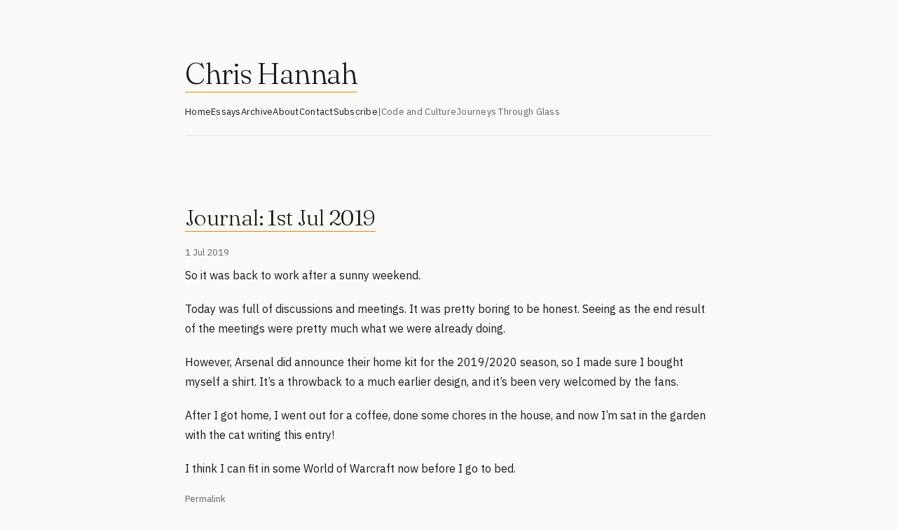

--- FILE ---
content_type: text/html; charset=utf-8
request_url: https://chrishannah.me/journal-1st-jul-2019/
body_size: 9853
content:
<!DOCTYPE html>
<html lang="en">

    <head>
        <meta name="generator" content="Eleventy">
        <meta charset="utf-8">
        <meta name="viewport" content="width=device-width, initial-scale=1">
        <meta name="keywords" content="code,blog,programmer,developer,tech,story,essay,thought,web"/>

        <meta name="theme-color" content="#ff8000" media="(prefers-color-scheme: light)">
        <meta name="theme-color" content="#ff8000" media="(prefers-color-scheme: dark)">
        <meta name="fediverse:creator" content="@chrishannah@fosstodon.org"/>

        <!-- Fonts -->
        <link rel="preconnect" href="https://fonts.googleapis.com">
        <link rel="preconnect" href="https://fonts.gstatic.com" crossorigin>
        <link href="https://fonts.googleapis.com/css2?family=Fraunces:ital,opsz,wght@0,9..144,300;0,9..144,400;1,9..144,300&family=IBM+Plex+Sans:wght@300;400;500&display=swap" rel="stylesheet">

        <style>
            /* ========================================
   chrishannah.me - Main Stylesheet
   Design: Editorial Minimalism
   ======================================== */

/* CSS Variables - All design tokens in one place */
:root {
    /* Colors */
    --color-primary: #1a1a1a;
    --color-secondary: #666;
    --color-accent: #ff8000;
    --color-accent-dark: #e67300;
    --color-bg: #fafaf8;
    --color-border: #e5e5e0;
    --color-white: #ffffff;
    --color-code-bg: #f5f5f0;

    /* Typography */
    --font-serif: 'Fraunces', 'Georgia', 'Times New Roman', serif;
    --font-sans: 'IBM Plex Sans', -apple-system, BlinkMacSystemFont, 'Segoe UI', Arial, sans-serif;
    --font-mono: 'SF Mono', ui-monospace, 'Cascadia Code', 'Source Code Pro', Menlo, Monaco, monospace;

    /* Font Weights */
    --weight-light: 300;
    --weight-normal: 400;
    --weight-medium: 500;

    /* Font Sizes - using rem */
    --text-xs: 0.75rem;      /* 12px */
    --text-sm: 0.8125rem;    /* 13px */
    --text-base: 0.9375rem;  /* 15px */
    --text-md: 1rem;         /* 16px */
    --text-lg: 1.0625rem;    /* 17px */
    --text-xl: 1.375rem;     /* 22px */
    --text-2xl: 1.75rem;     /* 28px */
    --text-3xl: 2rem;        /* 32px */
    --text-4xl: 2.625rem;    /* 42px */
    --text-5xl: 3.25rem;     /* 52px */

    /* Spacing - using rem */
    --space-xs: 0.5rem;      /* 8px */
    --space-sm: 0.75rem;     /* 12px */
    --space-md: 1rem;        /* 16px */
    --space-lg: 1.25rem;     /* 20px */
    --space-xl: 1.5rem;      /* 24px */
    --space-2xl: 2rem;       /* 32px */
    --space-3xl: 2.5rem;     /* 40px */
    --space-4xl: 3rem;       /* 48px */
    --space-5xl: 5rem;       /* 80px */
    --space-6xl: 7.5rem;     /* 120px */

    /* Transitions */
    --transition-fast: 0.15s ease;
    --transition-base: 0.3s ease;
}

@media (prefers-color-scheme: dark) {
    :root {
        --color-primary: #e5e5e5;
        --color-secondary: #999;
        --color-accent: #ff8000;
        --color-accent-dark: #ff9933;
        --color-bg: #1a1a1a;
        --color-border: #333;
        --color-white: #242424;
        --color-code-bg: #242424;
    }
}

/* Reset & Base Styles */
* {
    margin: 0;
    padding: 0;
    box-sizing: border-box;
}

html {
    -webkit-font-smoothing: antialiased;
    -moz-osx-font-smoothing: grayscale;
    text-rendering: optimizeLegibility;
    scroll-behavior: smooth;
}

body {
    font-family: var(--font-sans);
    font-size: var(--text-base);
    line-height: 1.6;
    color: var(--color-primary);
    background: var(--color-bg);
    font-weight: var(--weight-normal);
    overflow-x: hidden;
}

/* Container & Layout */
#container {
    max-width: 48.75rem; /* 780px */
    margin: 0 auto;
    padding: var(--space-5xl) 1.5rem var(--space-6xl);
}

/* Typography */
h1, h2, h3, h4, h5, h6 {
    font-family: var(--font-serif);
    font-weight: var(--weight-light);
    line-height: 1.2;
}

h1 {
    font-size: var(--text-4xl);
    letter-spacing: -0.03em;
    margin-bottom: var(--space-md);
}

h2 {
    font-size: var(--text-2xl);
    letter-spacing: -0.02em;
    margin-bottom: var(--space-xl);
}

h3 {
    font-size: var(--text-xl);
    font-weight: var(--weight-normal);
    letter-spacing: -0.01em;
    margin-bottom: var(--space-md);
}

h4 {
    font-size: 1.25rem; /* 20px */
    font-weight: var(--weight-normal);
    margin-bottom: var(--space-sm);
}

p {
    margin-bottom: var(--space-lg);
}

/* Header Component */
header {
    margin-bottom: var(--space-xl);
    padding-bottom: var(--space-xl);
    align-items: center;
    gap: var(--space-lg);
}

header .title {
    font-family: var(--font-serif);
    font-size: var(--text-4xl);
    font-weight: var(--weight-light);
    letter-spacing: -0.03em;
    margin-bottom: 0;
}

header .title a {
    color: var(--color-primary);
    text-decoration: none;
}

.tagline {
    font-size: var(--text-lg);
    color: var(--color-secondary);
    font-weight: var(--weight-light);
    letter-spacing: 0.01em;
    margin-bottom: var(--space-lg);
}

/* Profile Photo */
.u-photo {
    width: 4rem; /* 64px */
    height: 4rem;
    border-radius: 50%;
    border: 2px solid var(--color-accent);
    flex-shrink: 0;
}

/* Navigation - Single Bar */
nav {
    display: flex;
    gap: var(--space-xl);
    flex-wrap: wrap;
    margin-top: var(--space-lg);
    margin-bottom: var(--space-4xl);
    border-bottom: 1px solid var(--color-border);
    padding-bottom: var(--space-lg);
}

nav a {
    color: var(--color-primary);
    text-decoration: none;
    font-size: var(--text-sm);
    letter-spacing: 0.02em;
    border-bottom: 1px solid transparent;
    padding-bottom: 2px;
    transition: border-color var(--transition-base), color var(--transition-base);
}

nav a:hover {
    border-color: var(--color-accent);
    color: var(--color-accent);
}

nav .nav-separator {
    color: var(--color-secondary);
    font-size: var(--text-sm);
}

nav a.nav-external {
    color: var(--color-secondary);
}

nav ul {
    display: flex;
    gap: var(--space-xl);
    flex-wrap: wrap;
    list-style: none;
    padding: 0;
    margin: 0;
}

nav ul li {
    margin: 0;
}

#main-nav, #site-nav {
    display: flex;
    gap: var(--space-lg);
    flex-wrap: wrap;
    list-style: none;
}

#main-nav li:not(:last-child)::after {
    content: "・";
    margin-left: var(--space-lg);
    color: var(--color-secondary);
}

/* Main Content Area */
main {
    /* No animations */
}

/* Section Spacing */
section {
    margin-bottom: var(--space-4xl);
}

.intro-text {
    font-size: var(--text-lg);
    color: var(--color-secondary);
    line-height: 1.7;
    margin-bottom: var(--space-2xl);
}

/* Blog Navigation Buttons */
.blog-nav {
    display: flex;
    gap: var(--space-md);
    margin-bottom: var(--space-2xl);
    flex-wrap: wrap;
}

.blog-nav a {
    padding: 0.5rem 1rem;
    background: var(--color-white);
    border: 1px solid var(--color-border);
    border-radius: 2px;
    color: var(--color-primary);
    text-decoration: none;
    font-size: var(--text-sm);
    letter-spacing: 0.02em;
    transition: all var(--transition-base);
}

.blog-nav a:hover {
    background: var(--color-accent-dark);
    color: var(--color-bg);
    border-color: var(--color-accent-dark);
}

/* Post List Items */
.post-item,
article {
    padding-bottom: var(--space-2xl);
    border-bottom: 1px solid var(--color-border);
    margin-bottom: var(--space-2xl);
}

.post-item:last-child,
article:last-of-type {
    border-bottom: none;
}

.post-date {
    font-size: var(--text-xs);
    color: var(--color-secondary);
    letter-spacing: 0.05em;
    text-transform: uppercase;
    margin-bottom: var(--space-xs);
    display: block;
}

.post-meta {
    color: var(--color-secondary);
    font-size: var(--text-sm);
    margin-top: var(--space-md);
}

.post-meta a {
    color: var(--color-secondary);
    text-decoration: none;
    border-bottom: 1px solid transparent;
    transition: border-color var(--transition-base), color var(--transition-base);
}

.post-meta a:hover {
    color: var(--color-accent);
    border-color: var(--color-accent);
}

.post-meta p {
    margin-bottom: var(--space-xs);
}

/* Post Titles */
.p-name {
    font-family: var(--font-serif);
    font-size: var(--text-3xl);
    font-weight: var(--weight-light);
    margin-bottom: var(--space-md);
    letter-spacing: -0.02em;
    line-height: 1.3;
}

.p-name a {
    color: var(--color-primary);
    text-decoration: none;
    transition: color var(--transition-base);
}

.p-name a:hover {
    color: var(--color-accent);
}

article h1.p-name {
    font-size: var(--text-3xl);
    margin-bottom: var(--space-lg);
}

/* Post Content */
.content {
    font-size: var(--text-md);
    line-height: 1.8;
}

.content h2 {
    font-size: var(--text-3xl);
    margin-top: var(--space-4xl);
    margin-bottom: var(--space-lg);
}

.content h3 {
    font-size: var(--text-xl);
    margin-top: var(--space-2xl);
    margin-bottom: var(--space-md);
}

.content h4 {
    font-size: 1.25rem;
    margin-top: 1.75rem;
    margin-bottom: var(--space-sm);
}

.content p {
    margin-bottom: var(--space-lg);
}

.content ul,
.content ol {
    margin: var(--space-lg) 0;
    padding-left: 1.75rem;
}

.content li {
    margin-bottom: var(--space-xs);
}

/* Links */
a {
    color: var(--color-accent);
    text-decoration: none;
    border-bottom: 1px solid var(--color-accent);
    transition: opacity var(--transition-base);
}

a:hover {
    opacity: 0.7;
}

.content a {
    color: var(--color-accent);
    border-bottom: 1px solid var(--color-accent);
}

/* Blockquotes */
blockquote {
    margin: var(--space-2xl) 0;
    padding: 1.5rem 2rem;
    border-left: 3px solid var(--color-accent);
    background: var(--color-white);
    font-style: italic;
    color: var(--color-secondary);
}

blockquote:before {
    content: none;
}

.big-quote {
    font-size: 1.5rem;
    font-family: var(--font-serif);
    border: none;
    background: none;
    padding: 1.5rem 0;
}

.big-quote cite {
    font-size: var(--text-md);
    font-family: var(--font-sans);
    font-style: normal;
    display: block;
    margin-top: var(--space-sm);
}

/* Code */
code {
    font-family: var(--font-mono);
    font-size: 0.875rem; /* 14px */
    background: var(--color-white);
    padding: 2px 6px;
    border: 1px solid var(--color-border);
    border-radius: 2px;
}

pre {
    margin: 1.5rem 0;
    padding: 1.25rem;
    background: var(--color-white);
    border: 1px solid var(--color-border);
    border-radius: 2px;
    overflow-x: auto;
    line-height: 1.6;
}

pre code {
    background: none;
    border: none;
    padding: 0;
}

/* Images */
img {
    max-width: 100%;
    height: auto;
    border-radius: 2px;
}

.content img {
    margin: var(--space-2xl) 0;
}

.list-card-image {
    margin-bottom: var(--space-lg);
    border-radius: 2px;
}

figure {
    margin: var(--space-2xl) 0;
}

figcaption {
    margin-top: var(--space-xs);
    font-size: var(--text-sm);
    color: var(--color-secondary);
    text-align: center;
    font-style: italic;
}

/* Horizontal Rule */
hr {
    border: none;
    border-top: 1px solid var(--color-border);
    margin: var(--space-4xl) 0;
}

.year-divider {
    margin: 3.75rem 0;
}

/* Tables */
table {
    width: 100%;
    margin: var(--space-2xl) 0;
    border-collapse: collapse;
    font-size: var(--text-sm);
}

th {
    background: var(--color-white);
    border: 1px solid var(--color-border);
    padding: 0.75rem;
    text-align: left;
    font-weight: var(--weight-normal);
}

td {
    border: 1px solid var(--color-border);
    padding: 0.75rem;
}

tr:nth-child(even) {
    background: var(--color-bg);
}

/* Footer */
footer {
    margin-top: var(--space-6xl);
    padding-top: var(--space-3xl);
    border-top: 1px solid var(--color-border);
    text-align: center;
    color: var(--color-secondary);
    font-size: var(--text-sm);
}

footer p {
    margin-bottom: var(--space-sm);
}

footer a {
    color: var(--color-secondary);
    border-bottom: 1px solid transparent;
}

footer a:hover {
    color: var(--color-accent);
    border-color: var(--color-accent);
    opacity: 1;
}

/* Social Links */
.social-icons {
    display: flex;
    gap: 1.5rem;
    justify-content: center;
    margin: 1.5rem 0;
    flex-wrap: wrap;
}

.social-icons a {
    color: var(--color-secondary);
    border: none;
    transition: color var(--transition-base);
    display: flex;
    align-items: center;
}

.social-icons a:hover {
    color: var(--color-accent);
    opacity: 1;
}

.social-icons svg {
    width: 1.25rem;
    height: 1.25rem;
}

/* Pagination */
.pagination {
    margin: var(--space-4xl) 0;
    display: flex;
    justify-content: space-between;
    font-size: var(--text-sm);
}

.pagination a {
    padding: 0.5rem 1rem;
    background: var(--color-white);
    border: 1px solid var(--color-border);
    border-radius: 2px;
    color: var(--color-primary);
    transition: all var(--transition-base);
}

.pagination a:hover {
    background: var(--color-accent-dark);
    color: var(--color-bg);
    border-color: var(--color-accent-dark);
    opacity: 1;
}

#newer, #older {
    float: none;
}

/* Archive Styles */
.archive-list {
    list-style: none;
    padding: 0;
}

.archive-month-header {
    font-family: var(--font-serif);
    font-size: var(--text-xl);
    font-weight: var(--weight-light);
    margin: 2.5rem 0 var(--space-lg) 0;
    letter-spacing: -0.01em;
}

.archive-month-group {
    margin-bottom: var(--space-2xl);
}

.archive-list li {
    margin-bottom: var(--space-md);
    line-height: 1.6;
}

.archive-title {
    color: var(--color-primary);
    border-bottom: 1px solid transparent;
    transition: color var(--transition-base), border-color var(--transition-base);
}

.archive-title:hover {
    color: var(--color-accent);
    border-color: var(--color-accent);
    opacity: 1;
}

.monospace-font {
    font-family: var(--font-mono);
}

/* Forms & Inputs */
textarea,
input[type="text"],
input[type="email"],
input[type="url"] {
    width: 100%;
    padding: 0.75rem;
    border: 1px solid var(--color-border);
    border-radius: 2px;
    font-family: var(--font-sans);
    font-size: var(--text-base);
    margin-bottom: var(--space-md);
    background: var(--color-white);
    color: var(--color-primary);
}

input[type="button"],
input[type="submit"],
input[type="reset"],
button {
    padding: 0.625rem 1.25rem;
    background: var(--color-accent);
    color: white;
    border: 1px solid var(--color-accent);
    border-radius: 2px;
    font-family: var(--font-sans);
    font-size: var(--text-sm);
    cursor: pointer;
    transition: all var(--transition-base);
    font-weight: var(--weight-normal);
}

input[type="button"]:hover,
input[type="submit"]:hover,
input[type="reset"]:hover,
button:hover {
    background: var(--color-accent-dark);
    border-color: var(--color-accent-dark);
}

/* Tinylytics Button */
.tinylytics_kudos {
    background: var(--color-white);
    border: 1px solid var(--color-border);
    padding: 0.5rem 1rem;
    color: var(--color-primary);
    transition: all var(--transition-base);
}

.tinylytics_kudos:hover {
    background: var(--color-accent);
    border-color: var(--color-accent);
    color: white;
}

/* Link Posts (special styling for link-type title) */
#title-link {
    color: var(--color-accent);
}

/* Microformats (hidden elements) */
.h-card-hidden {
    display: none;
}

/* Responsive Design */
@media (max-width: 40rem) { /* 640px */
    #container {
        padding: 3.75rem 1.25rem 5rem;
    }

    h1,
    header .title {
        font-size: 2.375rem; /* 38px */
    }

    h2,
    .archive-month-header {
        font-size: 1.5rem; /* 24px */
    }

    article h1.p-name {
        font-size: var(--text-3xl);
    }

    .p-name {
        font-size: 1.625rem; /* 26px */
    }

    .content h2 {
        font-size: 1.625rem;
    }

    .content h3 {
        font-size: var(--text-xl);
    }

    nav {
        gap: var(--space-lg);
    }

    nav ul {
        gap: var(--space-md);
    }

    .blog-nav {
        gap: 0.75rem;
    }

    .social-icons {
        gap: var(--space-lg);
    }

    blockquote {
        padding: 1.25rem 1.5rem;
    }

    pre {
        padding: 1rem;
        font-size: 0.8125rem;
    }

    header {
        flex-direction: column;
        align-items: flex-start;
    }

    .u-photo {
        align-self: center;
    }
}

/* Large Screens */
@media (min-width: 75rem) { /* 1200px */
    #container {
        max-width: 50rem;
    }
}

/* Utilities */
.text-center {
    text-align: center;
}

.hidden {
    display: none;
}

/* ========================================
   Homepage Styles
   ======================================== */

.home-container {
    max-width: 50rem;
    margin: 0 auto;
    padding: var(--space-5xl) 1.5rem var(--space-6xl);
}

.home-header {
    margin-bottom: var(--space-xl);
    padding-bottom: var(--space-xl);
}

.home-header .header-content {
    display: flex;
    align-items: center;
    gap: var(--space-2xl);
    margin-bottom: var(--space-2xl);
}

.home-header .u-photo {
    width: 6.25rem; /* 100px */
    height: 6.25rem; /* 100px */
    border-radius: 50%;
    flex-shrink: 0;
}

.home-header .header-text h1 {
    font-size: var(--text-5xl);
    font-weight: var(--weight-light);
    letter-spacing: -0.03em;
    margin-bottom: var(--space-sm);
}

.home-header .tagline {
    font-size: var(--text-lg);
    color: var(--color-secondary);
    font-weight: var(--weight-light);
    letter-spacing: 0.01em;
}

.home-header nav {
    display: flex;
    gap: 1.75rem; /* 28px */
    flex-wrap: wrap;
    margin-top: var(--space-2xl);
}

.home-header nav a {
    color: var(--color-primary);
    text-decoration: none;
    font-size: var(--text-sm);
    letter-spacing: 0.02em;
    border-bottom: 1px solid transparent;
    padding-bottom: 0.125rem;
    transition: border-color var(--transition-base), color var(--transition-base);
}

.home-header nav a:hover {
    border-color: var(--color-accent);
    color: var(--color-accent);
}

.home-header nav .nav-separator {
    color: var(--color-secondary);
    font-size: var(--text-sm);
}

.home-header nav a.nav-external {
    color: var(--color-secondary);
}

section {
    margin-bottom: 4.5rem; /* 72px */
}

section h2 {
    font-family: var(--font-serif);
    font-size: var(--text-2xl);
    font-weight: var(--weight-light);
    margin-bottom: var(--space-xl);
    letter-spacing: -0.02em;
}

/* Projects Section */
.project-cards {
    display: grid;
    gap: var(--space-lg);
    margin-bottom: var(--space-4xl);
}

.project-card {
    padding: 1.75rem 2rem; /* 28px 32px */
    background: var(--color-white);
    border: 1px solid var(--color-border);
    border-radius: 2px;
    transition: all var(--transition-base);
    display: block;
    position: relative;
    overflow: hidden;
}

.project-card-link {
    text-decoration: none;
}

.project-card::before {
    content: '';
    position: absolute;
    top: 0;
    left: 0;
    width: 3px;
    height: 100%;
    background: var(--color-accent);
    transform: scaleY(0);
    transition: transform var(--transition-base);
    transform-origin: bottom;
}

.project-card-link:hover::before {
    transform: scaleY(1);
    transform-origin: top;
}

.project-card-link:hover {
    transform: translateX(0.25rem); /* 4px */
    border-color: var(--color-accent);
}

.project-card h3 {
    font-family: var(--font-serif);
    font-size: var(--text-xl);
    font-weight: var(--weight-normal);
    color: var(--color-primary);
    margin-bottom: 0.375rem; /* 6px */
    letter-spacing: -0.01em;
}

.project-card p {
    color: var(--color-secondary);
    font-size: var(--text-sm);
    margin-bottom: 0;
}

.project-links {
    display: flex;
    gap: var(--space-md);
    margin-top: var(--space-md);
}

.project-links a {
    color: var(--color-secondary);
    text-decoration: none;
    transition: color var(--transition-base);
    display: flex;
    align-items: center;
    gap: 0.375rem; /* 6px */
    font-size: var(--text-sm);
}

.project-links a:hover {
    color: var(--color-accent);
}

.project-links svg {
    width: 1rem; /* 16px */
    height: 1rem; /* 16px */
    flex-shrink: 0;
}

/* Writing Section */
.blog-nav {
    display: flex;
    gap: var(--space-md);
    margin-bottom: var(--space-2xl);
    flex-wrap: wrap;
}

.blog-nav a {
    padding: var(--space-xs) var(--space-md);
    background: var(--color-white);
    border: 1px solid var(--color-border);
    border-radius: 2px;
    color: var(--color-primary);
    text-decoration: none;
    font-size: var(--text-sm);
    letter-spacing: 0.02em;
    transition: all var(--transition-base);
}

.blog-nav a:hover {
    background: var(--color-accent-dark);
    color: var(--color-bg);
    border-color: var(--color-accent-dark);
}

.recent-posts {
    display: grid;
    gap: var(--space-2xl);
}

.recent-posts .post-item {
    padding-bottom: var(--space-2xl);
    border-bottom: 1px solid var(--color-border);
}

.recent-posts .post-item:last-child {
    border-bottom: none;
}

.recent-posts .post-date {
    font-size: var(--text-xs);
    color: var(--color-secondary);
    letter-spacing: 0.05em;
    text-transform: uppercase;
    margin-bottom: var(--space-xs);
    display: block;
}

.recent-posts .post-item h3 {
    font-family: var(--font-serif);
    font-size: var(--text-xl);
    font-weight: var(--weight-normal);
    margin-bottom: var(--space-xs);
    letter-spacing: -0.01em;
}

.recent-posts .post-item h3 a {
    color: var(--color-primary);
    text-decoration: none;
    transition: color var(--transition-base);
}

.recent-posts .post-item h3 a:hover {
    color: var(--color-accent);
}

.recent-posts .post-excerpt {
    color: var(--color-primary);
    font-size: var(--text-md);
    line-height: 1.8;
}

/* Links Section */
.links-section .link-list {
    list-style: none;
    padding: 0;
    margin: 0 0 var(--space-lg) 0;
}

.links-section .link-list li {
    display: flex;
    align-items: center;
    justify-content: space-between;
    padding: var(--space-sm) 0;
    border-bottom: 1px solid var(--color-border);
}

.links-section .link-list li:last-child {
    border-bottom: none;
}

.links-section .link-list li > a:first-child {
    color: var(--color-primary);
    text-decoration: none;
    font-size: var(--text-md);
    transition: color var(--transition-base);
    border-bottom: 1px solid var(--color-accent);
}

.links-section .link-list li > a:first-child:hover {
    color: var(--color-accent);
}

.links-section .external-link {
    color: var(--color-primary);
    border: none;
    padding: var(--space-xs);
    display: flex;
    align-items: center;
    transition: color var(--transition-base);
}

.links-section .external-link:hover {
    color: var(--color-accent);
    opacity: 1;
}

.section-more {
    color: var(--color-secondary);
    font-size: var(--text-sm);
    text-decoration: none;
    border-bottom: 1px solid transparent;
    transition: color var(--transition-base), border-color var(--transition-base);
}

.section-more:hover {
    color: var(--color-accent);
    border-color: var(--color-accent);
}

/* Connect Section */
.social-links {
    display: flex;
    gap: var(--space-xl);
    margin-top: var(--space-xl);
}

.social-links a {
    color: var(--color-secondary);
    text-decoration: none;
    font-size: var(--text-sm);
    letter-spacing: 0.02em;
    transition: color var(--transition-base);
    display: flex;
    align-items: center;
    gap: 0.375rem; /* 6px */
}

.social-links a:hover {
    color: var(--color-accent);
}

.social-links svg {
    width: 1rem; /* 16px */
    height: 1rem; /* 16px */
}

/* Homepage Mobile */
@media (max-width: 40rem) { /* 640px */
    .home-container {
        padding: 3.75rem 1.25rem 5rem; /* 60px 20px 80px */
    }

    .home-header .header-content {
        flex-direction: column;
        align-items: flex-start;
        gap: var(--space-lg);
    }

    .home-header .header-text h1 {
        font-size: 2.375rem; /* 38px */
    }

    section h2 {
        font-size: var(--text-xl);
    }

    .home-header nav {
        gap: var(--space-lg);
    }

    .blog-nav {
        gap: var(--space-sm);
    }

    .social-links {
        flex-wrap: wrap;
    }
}

            /** Highlight.js **/

/*!
  Theme: GitHub
  Description: Light theme as seen on github.com
  Author: github.com
  Maintainer: @Hirse
  Updated: 2021-05-15

  Outdated base version: https://github.com/primer/github-syntax-light
  Current colors taken from GitHub's CSS
*/

.hljs-doctag,
.hljs-keyword,
.hljs-meta .hljs-keyword,
.hljs-template-tag,
.hljs-template-variable,
.hljs-type,
.hljs-variable.language_ {
  /* prettylights-syntax-keyword */
  color: #d73a49;
}

.hljs-title,
.hljs-title.class_,
.hljs-title.class_.inherited__,
.hljs-title.function_ {
  /* prettylights-syntax-entity */
  color: #6f42c1;
}

.hljs-attr,
.hljs-attribute,
.hljs-literal,
.hljs-meta,
.hljs-number,
.hljs-operator,
.hljs-variable,
.hljs-selector-attr,
.hljs-selector-class,
.hljs-selector-id {
  /* prettylights-syntax-constant */
  color: #005cc5;
}

.hljs-regexp,
.hljs-string,
.hljs-meta .hljs-string {
  /* prettylights-syntax-string */
  color: #032f62;
}

.hljs-built_in,
.hljs-symbol {
  /* prettylights-syntax-variable */
  color: #e36209;
}

.hljs-comment,
.hljs-code,
.hljs-formula {
  /* prettylights-syntax-comment */
  color: #6a737d;
}

.hljs-name,
.hljs-quote,
.hljs-selector-tag,
.hljs-selector-pseudo {
  /* prettylights-syntax-entity-tag */
  color: #22863a;
}

.hljs-subst {
  /* prettylights-syntax-storage-modifier-import */
  color: #24292e;
}

.hljs-section {
  /* prettylights-syntax-markup-heading */
  color: #005cc5;
  font-weight: bold;
}

.hljs-bullet {
  /* prettylights-syntax-markup-list */
  color: #735c0f;
}

.hljs-emphasis {
  /* prettylights-syntax-markup-italic */
  color: #24292e;
  font-style: italic;
}

.hljs-strong {
  /* prettylights-syntax-markup-bold */
  color: #24292e;
  font-weight: bold;
}

.hljs-addition {
  /* prettylights-syntax-markup-inserted */
  color: #22863a;
  background-color: #f0fff4;
}

.hljs-deletion {
  /* prettylights-syntax-markup-deleted */
  color: #b31d28;
  background-color: #ffeef0;
}

.hljs-char.escape_,
.hljs-link,
.hljs-params,
.hljs-property,
.hljs-punctuation,
.hljs-tag {
  /* purposely ignored */
}

@media (prefers-color-scheme: dark) {
  /*!
  Theme: GitHub Dark
  Description: Dark theme as seen on github.com
  Author: github.com
  Maintainer: @Hirse
  Updated: 2021-05-15

  Outdated base version: https://github.com/primer/github-syntax-dark
  Current colors taken from GitHub's CSS
*/

  .hljs-doctag,
  .hljs-keyword,
  .hljs-meta .hljs-keyword,
  .hljs-template-tag,
  .hljs-template-variable,
  .hljs-type,
  .hljs-variable.language_ {
    /* prettylights-syntax-keyword */
    color: #ff7b72;
  }

  .hljs-title,
  .hljs-title.class_,
  .hljs-title.class_.inherited__,
  .hljs-title.function_ {
    /* prettylights-syntax-entity */
    color: #d2a8ff;
  }

  .hljs-attr,
  .hljs-attribute,
  .hljs-literal,
  .hljs-meta,
  .hljs-number,
  .hljs-operator,
  .hljs-variable,
  .hljs-selector-attr,
  .hljs-selector-class,
  .hljs-selector-id {
    /* prettylights-syntax-constant */
    color: #79c0ff;
  }

  .hljs-regexp,
  .hljs-string,
  .hljs-meta .hljs-string {
    /* prettylights-syntax-string */
    color: #a5d6ff;
  }

  .hljs-built_in,
  .hljs-symbol {
    /* prettylights-syntax-variable */
    color: #ffa657;
  }

  .hljs-comment,
  .hljs-code,
  .hljs-formula {
    /* prettylights-syntax-comment */
    color: #8b949e;
  }

  .hljs-name,
  .hljs-quote,
  .hljs-selector-tag,
  .hljs-selector-pseudo {
    /* prettylights-syntax-entity-tag */
    color: #7ee787;
  }

  .hljs-subst {
    /* prettylights-syntax-storage-modifier-import */
    color: #c9d1d9;
  }

  .hljs-section {
    /* prettylights-syntax-markup-heading */
    color: #1f6feb;
    font-weight: bold;
  }

  .hljs-bullet {
    /* prettylights-syntax-markup-list */
    color: #f2cc60;
  }

  .hljs-emphasis {
    /* prettylights-syntax-markup-italic */
    color: #c9d1d9;
    font-style: italic;
  }

  .hljs-strong {
    /* prettylights-syntax-markup-bold */
    color: #c9d1d9;
    font-weight: bold;
  }

  .hljs-addition {
    /* prettylights-syntax-markup-inserted */
    color: #aff5b4;
    background-color: #033a16;
  }

  .hljs-deletion {
    /* prettylights-syntax-markup-deleted */
    color: #ffdcd7;
    background-color: #67060c;
  }

  .hljs-char.escape_,
  .hljs-link,
  .hljs-params,
  .hljs-property,
  .hljs-punctuation,
  .hljs-tag {
    /* purposely ignored */
  }
}

            /* Lightbox */
.lightbox {
  position: fixed;
  top: 0;
  left: 0;
  width: 100%;
  height: 100%;
  background-color: rgba(0, 0, 0, 0.9);
  display: flex;
  justify-content: center;
  align-items: center;
  z-index: 9999;
  cursor: pointer;
  opacity: 0;
  transition: opacity 0.3s ease;
}

.lightbox:not(:empty) {
  opacity: 1;
}

.lightbox-image {
  max-width: 90%;
  max-height: 90vh;
  object-fit: contain;
  cursor: default;
  transform: scale(0.95);
  transition: transform 0.3s ease;
}

.lightbox-image:hover {
  transform: scale(1);
}

.loading {
  color: var(--text);
  font-size: 1.2rem;
  font-family: var(--body);
}

body.lightbox-open {
  overflow: hidden;
}

body.lightbox-open #container {
  filter: blur(5px);
  transition: filter 0.3s ease;
}

            /* Kudos */
.tinylytics_kudos {
  all: unset;

  font-size: 1.4em;

  background-color: none;
  background-image: none;
}

            

        </style>

        <link rel="me" href="https://micro.blog/ChrisHannah"/>
        <link rel="me" href="https://github.com/chrishannah"/>
        <meta name="pocket-site-verification" content="b9fdccdecc6f0b9e69b03cdebe20e7"/>
        <meta name="google-site-verification" content="Chw2h37fUgKvTGRa3AZxs1MirZXhMELRSdC8UmrR_jM"/>
        <meta name="p:domain_verify" content="cce9b0fd8aedc78145dfb114fcfe425e"/>
        <link href="https://x.com/chrishannah" rel="me">
        <link rel="webmention" href="https://webmention.io/chrishannah.me/webmention"/>
        <link rel="pingback" href="https://webmention.io/chrishannah.me/xmlrpc"/>

        <!-- RSS Feeds -->
        <link rel="alternate" type="application/rss+xml" href="https://chrishannah.me/feed" title="Chris Hannah">

        <!-- Analytics -->
        <script src="https://tinylytics.app/embed/e7KoNsv_jq9FizddEYyk.js?hits&kudos=★" defer></script>

        <!-- Open Graph -->
        <meta property="og:title" content="Journal: 1st Jul 2019">
        <meta property="twitter:title" content="Journal: 1st Jul 2019">
        <meta property="og:type" content="article">
        <meta property="twitter:url" content="https://chrishannah.me/journal-1st-jul-2019/">
        <meta property="og:url" content="https://chrishannah.me/journal-1st-jul-2019/">
        <meta property="twitter:domain" content="chrishannah.me">
        <meta property="og:logo" content="https://chrishannah.me/cv/profile.jpg"/>

        <!-- Indie Auth -->
        <link rel="authorization_endpoint" href="https://indieauth.com/auth">
        <link rel="token_endpoint" href="https://tokens.indieauth.com/token">
        <link rel="micropub" href="https://chrishannah.me/api/micropub">

        
            <meta property="og:image" content="https://chrishannah.me/api/og?title=Journal%3A%201st%20Jul%202019">
            <meta property="twitter:image" content="https://chrishannah.me/api/og?title=Journal%3A%201st%20Jul%202019">
            <meta property="twitter:card" content="summary_large_image">
        

        
            <title>Journal: 1st Jul 2019 | Chris Hannah</title>
        

    </head>

    <body>
        <div id="container">
            
                <header>
	<span class="p-author h-card h-card-hidden">
		<img class="u-photo" src="/cv/profile.jpg" alt="Chris Hannah" width="100" height="100"/>
		<a class="u-url" rel="me" href="https://chrishannah.me">Chris Hannah</a>
	</span>
	<h1 class="title">
		<a href="/">Chris Hannah</a>
	</h1>
	<nav role="navigation" aria-label="main navigation">
	<a href="/">Home</a>
	<a href="/essays">Essays</a>
	<a href="/archive">Archive</a>
	<a href="/about">About</a>
	<a href="/contact">Contact</a>
	<a href="/subscribe">Subscribe</a>
	<span class="nav-separator">|</span>
	<a href="https://codeandculture.uk" class="nav-external">Code and Culture</a>
	<a href="https://journeysthroughglass.net" class="nav-external">Journeys Through Glass</a>
</nav>

</header>


            

            <main>
                
<article class="h-entry">
    

    <h1 class="p-name">
        <a href=".">Journal: 1st Jul 2019</a>
    </h1>

    <div class="post-meta">
        <p>
            <time class="dt-published" datetime="Mon Jul 01 2019 21:48:20 GMT+0000 (Coordinated Universal Time)">1 Jul 2019</time>
        </p>
    </div>

    <div class="content">
        <p>So it was back to work after a sunny weekend.</p>
<p>Today was full of discussions and meetings. It was pretty boring to be honest. Seeing as the end result of the meetings were pretty much what we were already doing.</p>
<p>However, Arsenal did announce their home kit for the 2019/2020 season, so I made sure I bought myself a shirt. It&#8217;s a throwback to a much earlier design, and it&#8217;s been very welcomed by the fans.</p>
<p>After I got home, I went out for a coffee, done some chores in the house, and now I&#8217;m sat in the garden with the cat writing this entry!</p>
<p>I think I can fit in some World of Warcraft now before I go to bed.</p>

    </div>

    <div class="post-meta">
    <p>
        <a rel="author" class="p-author h-card h-card-hidden" href="https://chrishannah.me">Chris Hannah</a>
        <a class="u-url" href=".">Permalink</a>
        
        <br/>
        <a href="mailto:chris@chrishannah.me?subject=RE%3A%20Journal: 1st Jul 2019">Reply via Email</a>
    </p>
</div>

<p>
    <button class="tinylytics_kudos"></button>
</p>

</article>

            </main>
            <footer>
                <div class="social-icons">
    <a href="https://fosstodon.org/@chrishannah" rel="me" aria-label="Mastodon">
        <svg width="24" height="24" fill="currentColor" viewBox="0 0 24 24">
            <path d="M23.268 5.313c-.35-2.578-2.617-4.61-5.304-5.004C17.51.242 15.792 0 11.813 0h-.03c-3.98 0-4.835.242-5.288.309C3.882.692 1.496 2.518.917 5.127.64 6.412.61 7.837.661 9.143c.074 1.874.088 3.745.26 5.611.118 1.24.325 2.47.62 3.68.55 2.237 2.777 4.098 4.96 4.857 2.336.792 4.849.923 7.256.38.265-.061.527-.132.786-.213.585-.184 1.27-.39 1.774-.753a.057.057 0 0 0 .023-.043v-1.809a.052.052 0 0 0-.02-.041.053.053 0 0 0-.046-.01 20.282 20.282 0 0 1-4.709.545c-2.73 0-3.463-1.284-3.674-1.818a5.593 5.593 0 0 1-.319-1.433.053.053 0 0 1 .066-.054c1.517.363 3.072.546 4.632.546.376 0 .75 0 1.125-.01 1.57-.044 3.224-.124 4.768-.422.038-.008.077-.015.11-.024 2.435-.464 4.753-1.92 4.989-5.604.008-.145.03-1.52.03-1.67.002-.512.167-3.63-.024-5.545zm-3.748 9.195h-2.561V8.29c0-1.309-.55-1.976-1.67-1.976-1.23 0-1.846.79-1.846 2.35v3.403h-2.546V8.663c0-1.56-.617-2.35-1.848-2.35-1.112 0-1.668.668-1.67 1.977v6.218H4.822V8.102c0-1.31.337-2.35 1.011-3.12.696-.77 1.608-1.164 2.74-1.164 1.311 0 2.302.5 2.962 1.498l.638 1.06.638-1.06c.66-.999 1.65-1.498 2.96-1.498 1.13 0 2.043.395 2.74 1.164.675.77 1.012 1.81 1.012 3.12z"/>
        </svg>
    </a>
    <a href="https://x.com/chrishannah" rel="me" aria-label="X">
        <svg width="24" height="24" fill="currentColor" viewBox="0 0 24 24">
            <path d="M18.244 2.25h3.308l-7.227 8.26 8.502 11.24H16.17l-5.214-6.817L4.99 21.75H1.68l7.73-8.835L1.254 2.25H8.08l4.713 6.231zm-1.161 17.52h1.833L7.084 4.126H5.117z"/>
        </svg>
    </a>
    <a href="https://github.com/chrishannah" rel="me" aria-label="GitHub">
        <svg width="24" height="24" fill="currentColor" viewBox="0 0 24 24">
            <path d="M12 2C6.477 2 2 6.484 2 12.017c0 4.425 2.865 8.18 6.839 9.504.5.092.682-.217.682-.483 0-.237-.008-.868-.013-1.703-2.782.605-3.369-1.343-3.369-1.343-.454-1.158-1.11-1.466-1.11-1.466-.908-.62.069-.608.069-.608 1.003.07 1.531 1.032 1.531 1.032.892 1.53 2.341 1.088 2.91.832.092-.647.35-1.088.636-1.338-2.22-.253-4.555-1.113-4.555-4.951 0-1.093.39-1.988 1.029-2.688-.103-.253-.446-1.272.098-2.65 0 0 .84-.27 2.75 1.026A9.564 9.564 0 0112 6.844c.85.004 1.705.115 2.504.337 1.909-1.296 2.747-1.027 2.747-1.027.546 1.379.202 2.398.1 2.651.64.7 1.028 1.595 1.028 2.688 0 3.848-2.339 4.695-4.566 4.943.359.309.678.92.678 1.855 0 1.338-.012 2.419-.012 2.747 0 .268.18.58.688.482A10.019 10.019 0 0022 12.017C22 6.484 17.522 2 12 2z"/>
        </svg>
    </a>
    <a href="mailto:chris@chrishannah.me" rel="me" aria-label="Email">
        <svg width="24" height="24" fill="none" stroke="currentColor" stroke-width="2" viewBox="0 0 24 24" stroke-linecap="round" stroke-linejoin="round">
            <rect x="2" y="4" width="20" height="16" rx="2"/>
            <path d="m2 7 10 6 10-6"/>
        </svg>
    </a>
</div>

            </footer>
        </div>
    </body>

    <script>
        var codeHighlightingEnabled = document
            .getElementsByTagName('code')
            .length != 0;
        if (codeHighlightingEnabled) {
            const script = document.createElement("script");
            script.src = 'https://chrishannah.me/js/highlight.js';
            script.async = true;
            document
                .body
                .appendChild(script);
        }

        // Check if there are images that would use lightbox
        var images = document.querySelectorAll('img:not(.u-photo):not([width="24"]):not([height="24"]), img.hero');
        if (images.length > 0) {
            const lightboxScript = document.createElement("script");
            lightboxScript.src = '/js/lightbox.js';
            lightboxScript.onload = function () {
                // Initialize lightbox after script loads
                if (typeof initLightbox === 'function') {
                    initLightbox();
                }
            };
            document
                .body
                .appendChild(lightboxScript);
        }
    </script>
</html>
